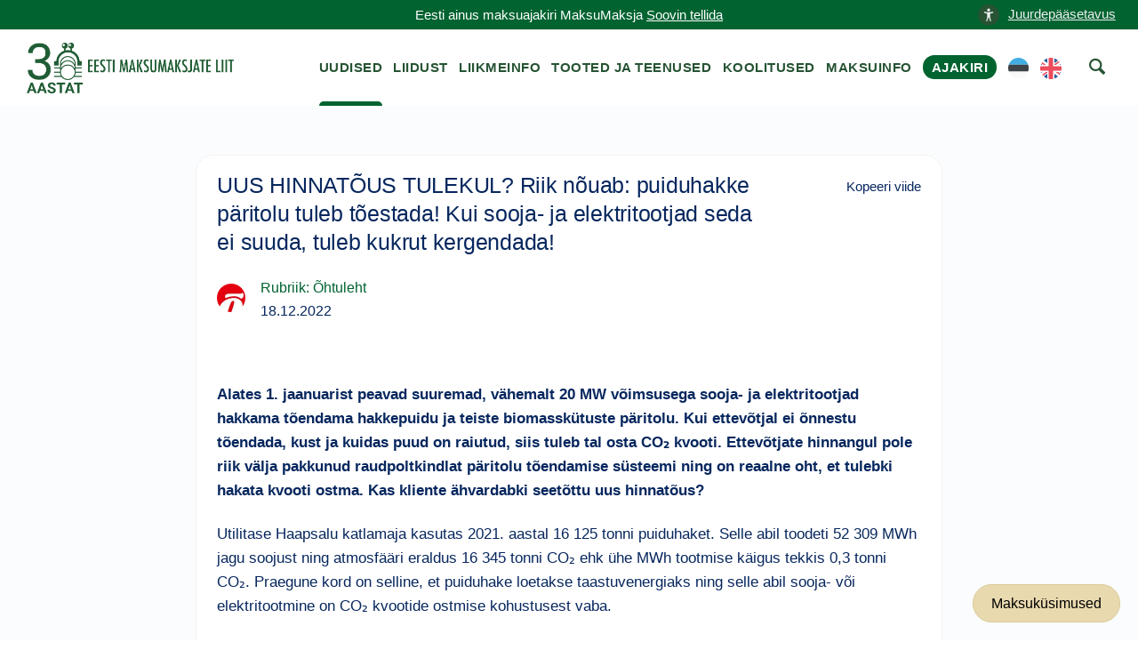

--- FILE ---
content_type: text/html; charset=UTF-8
request_url: https://maksumaksjad.ee/maksu-uudised/uus-hinnatous-tulekul-riik-nouab-puiduhakke-paritolu-tuleb-toestada-kui-sooja-ja-elektritootjad-seda-ei-suuda-tuleb-kukrut-kergendada/
body_size: 7572
content:
<!doctype html><html lang="et"><head><meta charset="utf-8"><meta http-equiv="x-ua-compatible" content="ie=edge"><meta name="viewport" content="width=device-width, initial-scale=1"><meta name='robots' content='index, follow, max-image-preview:large, max-snippet:-1, max-video-preview:-1' /> <script id="cookieyes" type="text/javascript" src="https://cdn-cookieyes.com/client_data/4ffc9915a7aab6c4a3d4757a/script.js"></script> <title>UUS HINNATÕUS TULEKUL? Riik nõuab: puiduhakke päritolu tuleb tõestada! Kui sooja- ja elektritootjad seda ei suuda, tuleb kukrut kergendada! - Maksumaksja Portaal</title><meta name="description" content="Alates 1. jaanuarist peavad suuremad, vähemalt 20 MW võimsusega sooja- ja elektritootjad hakkama tõendama hakkepuidu ja teiste biomasskütuste päritolu." /><link rel="canonical" href="https://maksumaksjad.ee/maksu-uudised/uus-hinnatous-tulekul-riik-nouab-puiduhakke-paritolu-tuleb-toestada-kui-sooja-ja-elektritootjad-seda-ei-suuda-tuleb-kukrut-kergendada/" /><meta property="og:locale" content="et_EE" /><meta property="og:type" content="article" /><meta property="og:title" content="UUS HINNATÕUS TULEKUL? Riik nõuab: puiduhakke päritolu tuleb tõestada! Kui sooja- ja elektritootjad seda ei suuda, tuleb kukrut kergendada!" /><meta property="og:description" content="Alates 1. jaanuarist peavad suuremad, vähemalt 20 MW võimsusega sooja- ja elektritootjad hakkama tõendama hakkepuidu ja teiste biomasskütuste päritolu." /><meta property="og:url" content="https://maksumaksjad.ee/maksu-uudised/uus-hinnatous-tulekul-riik-nouab-puiduhakke-paritolu-tuleb-toestada-kui-sooja-ja-elektritootjad-seda-ei-suuda-tuleb-kukrut-kergendada/" /><meta property="og:site_name" content="Maksumaksja Portaal" /><meta property="article:published_time" content="2022-12-18T14:30:26+00:00" /><meta property="article:modified_time" content="2022-12-18T14:30:27+00:00" /><meta property="og:image" content="https://maksumaksjad.ee/wp-content/uploads/2020/05/avatar-eml.png" /><meta property="og:image:width" content="200" /><meta property="og:image:height" content="200" /><meta property="og:image:type" content="image/png" /><meta name="author" content="Kristen" /><meta name="twitter:card" content="summary_large_image" /><meta name="twitter:label1" content="Written by" /><meta name="twitter:data1" content="Kristen" /><meta name="twitter:label2" content="Est. reading time" /><meta name="twitter:data2" content="1 minut" /> <script type="application/ld+json" class="yoast-schema-graph">{"@context":"https://schema.org","@graph":[{"@type":"Article","@id":"https://maksumaksjad.ee/maksu-uudised/uus-hinnatous-tulekul-riik-nouab-puiduhakke-paritolu-tuleb-toestada-kui-sooja-ja-elektritootjad-seda-ei-suuda-tuleb-kukrut-kergendada/#article","isPartOf":{"@id":"https://maksumaksjad.ee/maksu-uudised/uus-hinnatous-tulekul-riik-nouab-puiduhakke-paritolu-tuleb-toestada-kui-sooja-ja-elektritootjad-seda-ei-suuda-tuleb-kukrut-kergendada/"},"author":{"name":"Kristen","@id":"https://maksumaksjad.ee/#/schema/person/dd3aa9f0788c4985bc491502b614724a"},"headline":"UUS HINNATÕUS TULEKUL? Riik nõuab: puiduhakke päritolu tuleb tõestada! Kui sooja- ja elektritootjad seda ei suuda, tuleb kukrut kergendada!","datePublished":"2022-12-18T14:30:26+00:00","dateModified":"2022-12-18T14:30:27+00:00","mainEntityOfPage":{"@id":"https://maksumaksjad.ee/maksu-uudised/uus-hinnatous-tulekul-riik-nouab-puiduhakke-paritolu-tuleb-toestada-kui-sooja-ja-elektritootjad-seda-ei-suuda-tuleb-kukrut-kergendada/"},"wordCount":207,"publisher":{"@id":"https://maksumaksjad.ee/#organization"},"articleSection":["Maksuteemad ajakirjanduses","Õhtuleht"],"inLanguage":"et"},{"@type":"WebPage","@id":"https://maksumaksjad.ee/maksu-uudised/uus-hinnatous-tulekul-riik-nouab-puiduhakke-paritolu-tuleb-toestada-kui-sooja-ja-elektritootjad-seda-ei-suuda-tuleb-kukrut-kergendada/","url":"https://maksumaksjad.ee/maksu-uudised/uus-hinnatous-tulekul-riik-nouab-puiduhakke-paritolu-tuleb-toestada-kui-sooja-ja-elektritootjad-seda-ei-suuda-tuleb-kukrut-kergendada/","name":"UUS HINNATÕUS TULEKUL? Riik nõuab: puiduhakke päritolu tuleb tõestada! Kui sooja- ja elektritootjad seda ei suuda, tuleb kukrut kergendada! - Maksumaksja Portaal","isPartOf":{"@id":"https://maksumaksjad.ee/#website"},"datePublished":"2022-12-18T14:30:26+00:00","dateModified":"2022-12-18T14:30:27+00:00","description":"Alates 1. jaanuarist peavad suuremad, vähemalt 20 MW võimsusega sooja- ja elektritootjad hakkama tõendama hakkepuidu ja teiste biomasskütuste päritolu.","breadcrumb":{"@id":"https://maksumaksjad.ee/maksu-uudised/uus-hinnatous-tulekul-riik-nouab-puiduhakke-paritolu-tuleb-toestada-kui-sooja-ja-elektritootjad-seda-ei-suuda-tuleb-kukrut-kergendada/#breadcrumb"},"inLanguage":"et","potentialAction":[{"@type":"ReadAction","target":["https://maksumaksjad.ee/maksu-uudised/uus-hinnatous-tulekul-riik-nouab-puiduhakke-paritolu-tuleb-toestada-kui-sooja-ja-elektritootjad-seda-ei-suuda-tuleb-kukrut-kergendada/"]}]},{"@type":"BreadcrumbList","@id":"https://maksumaksjad.ee/maksu-uudised/uus-hinnatous-tulekul-riik-nouab-puiduhakke-paritolu-tuleb-toestada-kui-sooja-ja-elektritootjad-seda-ei-suuda-tuleb-kukrut-kergendada/#breadcrumb","itemListElement":[{"@type":"ListItem","position":1,"name":"Avaleht","item":"https://maksumaksjad.ee/"},{"@type":"ListItem","position":2,"name":"Maksu-uudised","item":"https://maksumaksjad.ee/maksu-uudised/"},{"@type":"ListItem","position":3,"name":"UUS HINNATÕUS TULEKUL? Riik nõuab: puiduhakke päritolu tuleb tõestada! Kui sooja- ja elektritootjad seda ei suuda, tuleb kukrut kergendada!"}]},{"@type":"WebSite","@id":"https://maksumaksjad.ee/#website","url":"https://maksumaksjad.ee/","name":"Maksumaksja Portaal","description":"Kindlus maksuasjades!","publisher":{"@id":"https://maksumaksjad.ee/#organization"},"potentialAction":[{"@type":"SearchAction","target":{"@type":"EntryPoint","urlTemplate":"https://maksumaksjad.ee/?s={search_term_string}"},"query-input":{"@type":"PropertyValueSpecification","valueRequired":true,"valueName":"search_term_string"}}],"inLanguage":"et"},{"@type":"Organization","@id":"https://maksumaksjad.ee/#organization","name":"Eesti Maksumaksjate Liit","url":"https://maksumaksjad.ee/","logo":{"@type":"ImageObject","inLanguage":"et","@id":"https://maksumaksjad.ee/#/schema/logo/image/","url":"https://maksumaksjad.ee/wp-content/uploads/2020/05/avatar-eml.png","contentUrl":"https://maksumaksjad.ee/wp-content/uploads/2020/05/avatar-eml.png","width":200,"height":200,"caption":"Eesti Maksumaksjate Liit"},"image":{"@id":"https://maksumaksjad.ee/#/schema/logo/image/"}}]}</script> <link rel='dns-prefetch' href='//www.googletagmanager.com' /><link rel="alternate" title="oEmbed (JSON)" type="application/json+oembed" href="https://maksumaksjad.ee/wp-json/oembed/1.0/embed?url=https%3A%2F%2Fmaksumaksjad.ee%2Fmaksu-uudised%2Fuus-hinnatous-tulekul-riik-nouab-puiduhakke-paritolu-tuleb-toestada-kui-sooja-ja-elektritootjad-seda-ei-suuda-tuleb-kukrut-kergendada%2F&#038;lang=et" /><link rel="alternate" title="oEmbed (XML)" type="text/xml+oembed" href="https://maksumaksjad.ee/wp-json/oembed/1.0/embed?url=https%3A%2F%2Fmaksumaksjad.ee%2Fmaksu-uudised%2Fuus-hinnatous-tulekul-riik-nouab-puiduhakke-paritolu-tuleb-toestada-kui-sooja-ja-elektritootjad-seda-ei-suuda-tuleb-kukrut-kergendada%2F&#038;format=xml&#038;lang=et" /><link data-optimized="2" rel="stylesheet" href="https://maksumaksjad.ee/wp-content/litespeed/css/7e846d94c62ff5cbe1680efb3297ee8d.css?ver=c938f" /> <script type="text/javascript" src="https://www.googletagmanager.com/gtag/js?id=G-02BVJN71WM" id="google_gtagjs-js" async></script> <script type="text/javascript" id="google_gtagjs-js-after">/*  */
window.dataLayer = window.dataLayer || [];function gtag(){dataLayer.push(arguments);}
gtag("set","linker",{"domains":["maksumaksjad.ee"]});
gtag("js", new Date());
gtag("set", "developer_id.dZTNiMT", true);
gtag("config", "G-02BVJN71WM", {"googlesitekit_post_type":"post"});
//# sourceURL=google_gtagjs-js-after
/*  */</script> <script type="text/javascript" src="https://maksumaksjad.ee/wp-includes/js/jquery/jquery.min.js?ver=3.7.1" id="jquery-core-js"></script> <script type="text/javascript" src="https://maksumaksjad.ee/wp-includes/js/jquery/jquery-migrate.min.js?ver=3.4.1" id="jquery-migrate-js"></script> <script type="text/javascript" src="https://maksumaksjad.ee/wp-content/plugins/advanced-custom-fields-pro/assets/inc/select2/4/select2.full.min.js?ver=4.0.13" id="select2-js"></script> <script type="text/javascript" src="https://maksumaksjad.ee/wp-includes/js/jquery/ui/core.min.js?ver=1.13.3" id="jquery-ui-core-js"></script> <script type="text/javascript" src="https://maksumaksjad.ee/wp-includes/js/jquery/ui/datepicker.min.js?ver=1.13.3" id="jquery-ui-datepicker-js"></script> <script type="text/javascript" id="jquery-ui-datepicker-js-after">/*  */
jQuery(function(jQuery){jQuery.datepicker.setDefaults({"closeText":"Sulge","currentText":"T\u00e4na","monthNames":["jaanuar","veebruar","m\u00e4rts","aprill","mai","juuni","juuli","august","september","oktoober","november","detsember"],"monthNamesShort":["jaan.","veebr.","m\u00e4rts","apr.","mai","juuni","juuli","aug.","sept.","okt.","nov.","dets."],"nextText":"J\u00e4rgmised","prevText":"Eelmine","dayNames":["P\u00fchap\u00e4ev","Esmasp\u00e4ev","Teisip\u00e4ev","Kolmap\u00e4ev","Neljap\u00e4ev","Reede","Laup\u00e4ev"],"dayNamesShort":["P","E","T","K","N","R","L"],"dayNamesMin":["P","E","T","K","N","R","L"],"dateFormat":"dd/mm/yy","firstDay":1,"isRTL":false});});
//# sourceURL=jquery-ui-datepicker-js-after
/*  */</script> <script type="text/javascript" src="https://maksumaksjad.ee/wp-content/plugins/advanced-custom-fields-pro/assets/inc/timepicker/jquery-ui-timepicker-addon.min.js?ver=1.6.1" id="acf-timepicker-js"></script> <script type="text/javascript" src="https://maksumaksjad.ee/wp-includes/js/jquery/ui/mouse.min.js?ver=1.13.3" id="jquery-ui-mouse-js"></script> <script type="text/javascript" src="https://maksumaksjad.ee/wp-includes/js/jquery/ui/draggable.min.js?ver=1.13.3" id="jquery-ui-draggable-js"></script> <script type="text/javascript" src="https://maksumaksjad.ee/wp-includes/js/jquery/ui/slider.min.js?ver=1.13.3" id="jquery-ui-slider-js"></script> <script type="text/javascript" src="https://maksumaksjad.ee/wp-includes/js/jquery/jquery.ui.touch-punch.js?ver=0.2.2" id="jquery-touch-punch-js"></script> <script type="text/javascript" src="https://maksumaksjad.ee/wp-admin/js/iris.min.js?ver=1.0.7" id="iris-js"></script> <script type="text/javascript" src="https://maksumaksjad.ee/wp-includes/js/dist/hooks.min.js?ver=dd5603f07f9220ed27f1" id="wp-hooks-js"></script> <script type="text/javascript" src="https://maksumaksjad.ee/wp-includes/js/dist/i18n.min.js?ver=c26c3dc7bed366793375" id="wp-i18n-js"></script> <script type="text/javascript" id="wp-i18n-js-after">/*  */
wp.i18n.setLocaleData( { 'text direction\u0004ltr': [ 'ltr' ] } );
//# sourceURL=wp-i18n-js-after
/*  */</script> <script type="text/javascript" id="wp-color-picker-js-translations">/*  */
( function( domain, translations ) {
	var localeData = translations.locale_data[ domain ] || translations.locale_data.messages;
	localeData[""].domain = domain;
	wp.i18n.setLocaleData( localeData, domain );
} )( "default", {"translation-revision-date":"2024-05-26 18:48:45+0000","generator":"GlotPress\/4.0.1","domain":"messages","locale_data":{"messages":{"":{"domain":"messages","plural-forms":"nplurals=2; plural=n != 1;","lang":"et_EE"},"Clear color":["Kustuta v\u00e4rv"],"Select default color":["Vali vaikimisi v\u00e4rvus"],"Color value":["V\u00e4rvikood"],"Select Color":["Vali v\u00e4rv"],"Clear":["T\u00fchjenda"],"Default":["Vaikimisi"]}},"comment":{"reference":"wp-admin\/js\/color-picker.js"}} );
//# sourceURL=wp-color-picker-js-translations
/*  */</script> <script type="text/javascript" src="https://maksumaksjad.ee/wp-admin/js/color-picker.min.js?ver=45ac12d95002db9791056df514c05910" id="wp-color-picker-js"></script> <script type="text/javascript" src="https://maksumaksjad.ee/wp-content/plugins/advanced-custom-fields-pro/assets/inc/color-picker-alpha/wp-color-picker-alpha.js?ver=3.0.0" id="acf-color-picker-alpha-js"></script> <link rel="https://api.w.org/" href="https://maksumaksjad.ee/wp-json/" /><link rel="alternate" title="JSON" type="application/json" href="https://maksumaksjad.ee/wp-json/wp/v2/posts/61352" /><link rel='shortlink' href='https://maksumaksjad.ee/?p=61352' /><meta name="generator" content="Site Kit by Google 1.171.0" /><div id="fb-root"></div> <script>(function(d, s, id) {
        var js, fjs = d.getElementsByTagName(s)[0];
        if (d.getElementById(id)) return;
        js = d.createElement(s); js.id = id;
        js.src = "https://connect.facebook.net/et_EE/sdk.js#xfbml=1&version=v3.0";
        fjs.parentNode.insertBefore(js, fjs);
      }(document, 'script', 'facebook-jssdk'));</script> <link rel="preconnect" href="https://challenges.cloudflare.com"> <script src="https://challenges.cloudflare.com/turnstile/v0/api.js" async defer></script> <link rel="icon" href="https://maksumaksjad.ee/wp-content/uploads/2019/09/cropped-eml-favicon-1-150x150.png" sizes="32x32" /><link rel="icon" href="https://maksumaksjad.ee/wp-content/uploads/2019/09/cropped-eml-favicon-1-300x300.png" sizes="192x192" /><link rel="apple-touch-icon" href="https://maksumaksjad.ee/wp-content/uploads/2019/09/cropped-eml-favicon-1-300x300.png" /><meta name="msapplication-TileImage" content="https://maksumaksjad.ee/wp-content/uploads/2019/09/cropped-eml-favicon-1-300x300.png" /></head><body class="wp-singular post-template-default single single-post postid-61352 single-format-standard wp-theme-eml uus-hinnatous-tulekul-riik-nouab-puiduhakke-paritolu-tuleb-toestada-kui-sooja-ja-elektritootjad-seda-ei-suuda-tuleb-kukrut-kergendada sidebar-primary">
<!--[if IE]><div class="alert alert-warning">
You are using an <strong>outdated</strong> browser. Please <a href="http://browsehappy.com/">upgrade your browser</a> to improve your experience.</div>
<![endif]-->
<a href="#" title="top of the page" id="start"></a><section class="border--bottom space--xxs s-notice"><div class="container"><div class="row">
<a href="#" class="link" aria-label="accessibility-info" data-notification-link="accessibility-notification-info" style="position: absolute;right: -3%;"><span><img alt="icon" src="https://maksumaksjad.ee/wp-content/uploads/2023/10/accessability.png" style="width: 24px;height: 24px;margin-right: 10px;">Juurdepääsetavus</span></a><div class="col-md-12 text-center">
<span class="block--xs">Eesti ainus maksuajakiri MaksuMaksja                <a href="https://maksumaksjad.ee/tooted-ja-teenused/ajakirja-maksumaksja-tellimine/">Soovin tellida</a>                </span></div></div></div></section><div class="nav-container "><div class="bar bar--sm visible-xs visible-sm"><div class="container"><div class="row"><div class="col-lg-3 col-md-3 col-sm-6 col-6">
<a href="https://maksumaksjad.ee/">
<img class="logo logo-dark" alt="logo" src="https://maksumaksjad.ee/wp-content/themes/eml/assets/img/eml-logo-30.png">
</a></div><div class="col-lg-9 col-md-9 col-sm-6 col-6 text-right">
<a href="#" title="menu" alt="menu-toggle" class="hamburger-toggle" data-toggle-class="#menu1;hidden-xs hidden-sm">
<i class="icon icon--sm stack-interface stack-menu"></i>
</a></div></div></div></div><nav id="menu1" class="bar bar--sm bar-1 hidden-xs hidden-sm"><div class="container"><div class="row"><div class="col-lg-3 col-md-2 hidden-xs hidden-sm d-flex align-items-center"><div class="bar__module">
<a href="https://maksumaksjad.ee/">
<img class="logo logo-dark" alt="logo" src="https://maksumaksjad.ee/wp-content/themes/eml/assets/img/eml-logo-30.png" style="top:0px;">
<img class="logo logo-light" alt="logo" src="https://maksumaksjad.ee/wp-content/themes/eml/assets/img/eml-logo-30.png">
</a></div></div><div class="col-lg-9 col-md-12 text-right text-left-xs text-left-sm"><div class="bar__module"><div class="menu-peamenuu-container"><ul id="menu-peamenuu" class="menu-horizontal text-left"><li id="menu-item-22" class="menu-item menu-item-type-post_type menu-item-object-page current_page_parent menu-item-22 "><a href="https://maksumaksjad.ee/maksu-uudised/">Uudised</a></li><li id="menu-item-23" class="menu-item menu-item-type-post_type menu-item-object-page menu-item-23 "><a href="https://maksumaksjad.ee/liidust/">Liidust</a></li><li id="menu-item-24" class="menu-item menu-item-type-post_type menu-item-object-page menu-item-24 "><a href="https://maksumaksjad.ee/liikmeinfo/">Liikmeinfo</a></li><li id="menu-item-25" class="menu-item menu-item-type-post_type menu-item-object-page menu-item-25 "><a href="https://maksumaksjad.ee/tooted-ja-teenused/">Tooted ja teenused</a></li><li id="menu-item-100" class="menu-item menu-item-type-post_type menu-item-object-page menu-item-100 "><a href="https://maksumaksjad.ee/koolitused/">Koolitused</a></li><li id="menu-item-1306" class="menu-item menu-item-type-post_type menu-item-object-page menu-item-1306 "><a href="https://maksumaksjad.ee/maksuinfo/">Maksuinfo</a></li><li id="menu-item-55171" class="magazine menu-item menu-item-type-post_type menu-item-object-page menu-item-55171 "><a href="https://maksumaksjad.ee/ajakiri/">Ajakiri</a></li><li id="menu-item-61200-et" class="lang-item lang-item-255 lang-item-et current-lang lang-item-first menu-item menu-item-type-custom menu-item-object-custom menu-item-61200-et "><a href="https://maksumaksjad.ee/maksu-uudised/uus-hinnatous-tulekul-riik-nouab-puiduhakke-paritolu-tuleb-toestada-kui-sooja-ja-elektritootjad-seda-ei-suuda-tuleb-kukrut-kergendada/" hreflang="et" lang="et"><img src="/wp-content/polylang/et.svg" alt="EST" /></a></li><li id="menu-item-61200-en" class="lang-item lang-item-258 lang-item-en no-translation menu-item menu-item-type-custom menu-item-object-custom menu-item-61200-en "><a href="https://maksumaksjad.ee/en/" hreflang="en-US" lang="en-US"><img src="/wp-content/polylang/en_US.svg" alt="ENG" /></a></li><li></li><li><a href="#" aria-label="otsing" class="searchicon" data-notification-link="search-box"><i class="stack-search"></i><span>Kasuta otsingut</span></a></li></ul></div></div></div></div></div></nav><div class="notification pos-top pos-right search-box bg--white border--bottom" data-animation="from-top" data-notification-link="search-box"><form role="search" method="get" class="search-form" action="https://maksumaksjad.ee/"><div class="row justify-content-center"><div class="col-lg-6 col-md-8">
<input type="search" name="s" id="search" value="" placeholder="Otsi veebilehelt märksõna järgi...">
<input type='hidden' name='pt' value='uudised'></div></div></form><div class="notification-close-cross notification-close"></div></div></div><div class="main-container"><section class="title-content space--xs"><div class="container"><div class="row"><div class="col-md-12"><h1 class="title">UUS HINNATÕUS TULEKUL? Riik nõuab: puiduhakke päritolu tuleb tõestada! Kui sooja- ja elektritootjad seda ei suuda, tuleb kukrut kergendada!</h1><div id="breadcrumbs"><span><span><a href="https://maksumaksjad.ee/">Avaleht</a></span> » <span><a href="https://maksumaksjad.ee/maksu-uudised/">Maksu-uudised</a></span> » <span class="breadcrumb_last" aria-current="page">UUS HINNATÕUS TULEKUL? Riik nõuab: puiduhakke päritolu tuleb tõestada! Kui sooja- ja elektritootjad seda ei suuda, tuleb kukrut kergendada!</span></span></div></div></div></div></section><section class="bg--secondary space--xs news-page"><div class="container"><div class="row"><div class="col-md-12 col-lg-9"><div class="masonrys"><div class="masonry__container article-container row"><div class="navigation"><p></p></div><article class="col-md-12 masonry__item post-61352 post type-post status-publish format-standard hentry category-maksuteemad-ajakirjanduses category-ohtuleht" data-permalink="https://maksumaksjad.ee/maksu-uudised/uus-hinnatous-tulekul-riik-nouab-puiduhakke-paritolu-tuleb-toestada-kui-sooja-ja-elektritootjad-seda-ei-suuda-tuleb-kukrut-kergendada/"><div class="card card-1 boxed boxed--lg boxed--border"><div class="card__body"><header>
<a href="https://maksumaksjad.ee/maksu-uudised/uus-hinnatous-tulekul-riik-nouab-puiduhakke-paritolu-tuleb-toestada-kui-sooja-ja-elektritootjad-seda-ei-suuda-tuleb-kukrut-kergendada/"><h1 class="entry-title">UUS HINNATÕUS TULEKUL? Riik nõuab: puiduhakke päritolu tuleb tõestada! Kui sooja- ja elektritootjad seda ei suuda, tuleb kukrut kergendada!</h1>
</a><div class="copy">Kopeeri viide</div></header><div class="news-page category-date-container"><div class="card__top card_top_avatar"><div class="card__avatar">
<a href="https://maksumaksjad.ee/maksu-uudised/uus-hinnatous-tulekul-riik-nouab-puiduhakke-paritolu-tuleb-toestada-kui-sooja-ja-elektritootjad-seda-ei-suuda-tuleb-kukrut-kergendada/">
<img width="64" height="64" src="https://maksumaksjad.ee/wp-content/uploads/2020/10/avatar-ohtu.png" class="avatar" alt="news-avatar" decoding="async" />												</a></div></div><div class="category-date">
<a href="https://maksumaksjad.ee/maksu-uudised/rubriik/maksuteemad-ajakirjanduses/ohtuleht/" class="category">Rubriik: Õhtuleht</a><div>
<span>
<time class="created" datetime="18.12.2022">18.12.2022</time>
</span></div></div></div><div><div class="fb-share-button"
data-href="https://maksumaksjad.ee/maksu-uudised/uus-hinnatous-tulekul-riik-nouab-puiduhakke-paritolu-tuleb-toestada-kui-sooja-ja-elektritootjad-seda-ei-suuda-tuleb-kukrut-kergendada/"
data-layout="button" data-size="large"></div></div><div class="entry-content"><p><strong>Alates 1. jaanuarist peavad suuremad, vähemalt 20 MW võimsusega sooja- ja elektritootjad hakkama tõendama hakkepuidu ja teiste biomasskütuste päritolu. Kui ettevõtjal ei õnnestu tõendada, kust ja kuidas puud on raiutud, siis tuleb tal osta CO₂ kvooti. Ettevõtjate hinnangul pole riik välja pakkunud raudpoltkindlat päritolu tõendamise süsteemi ning on reaalne oht, et tulebki hakata kvooti ostma. Kas kliente ähvardabki seetõttu uus hinnatõus?</strong></p><p>Utilitase Haapsalu katlamaja kasutas 2021. aastal 16&nbsp;125 tonni puiduhaket. Selle abil toodeti 52&nbsp;309 MWh jagu soojust ning atmosfääri eraldus 16&nbsp;345 tonni CO₂ ehk ühe MWh tootmise käigus tekkis 0,3 tonni CO₂. Praegune kord on selline, et puiduhake loetakse taastuvenergiaks ning selle abil sooja- või elektritootmine on CO₂ kvootide ostmise kohustusest vaba.</p><p>Aasta alguses hakkavad aga kehtima Euroopa Liidu taastuvenergiadirektiivist ülevõetud sätted, mille järgi tuleb juhul, kui ettevõtja ei suuda tõendada biomassi säästlikkust, lugeda see fossiilseks. Seeläbi tekib ka kohustus osta CO₂ kvoote. On ilmne, et ettevõtjad neid enda taskust ostma ei hakka ning need summad lisanduvad varem või hiljem tarbijate arvetele.</p>
Loe lähemalt: <br> <a href="https://www.ohtuleht.ee/1076278/uus-hinnatous-tulekul-riik-nouab-puiduhakke-paritolu-tuleb-toestada-kui-sooja-ja-elektritootjad-seda-ei-suuda-tuleb-kukrut-kergendada" target="_blank">https://www.ohtuleht.ee/1076278/uus-hinnatous-tulekul-riik-nouab-puiduhakke-paritolu-tuleb-toestada-kui-sooja-ja-elektritootjad-seda-ei-suuda-tuleb-kukrut-kergendada</a></div></div></div></article></div></div></div></div></div></section><div class="ask-tax-question"><a href="https://maksumaksjad.ee/maksuinfo/maksukusimused/" title="Maksuküsimused">Maksuküsimused</a></div><footer class="text-center space--xs footer-5"><div class="container"><div class="row"><div class="notification accessibility-notification pos-right pos-bottom col-md-4 col-lg-3" data-animation="from-bottom" data-notification-link="accessibility-notification-info"><h3>Juurdepääsetavus</h3><h4>Teksti suurus</h4><p>
Kui soovid lehekülge suurendada või vähendada, hoia all klaviatuuri "Ctrl" klahvi (Mac OS-is "Cmd" klahvi) ning samal ajal vajuta "+" või "-" klahvi. Alternatiivina saad kasutada hiirt. Hoia all "Ctrl" klahvi ning kerimisrulli abil saad sisse ja välja suumida. Normaalsuurusesse naasmiseks vajuta samaaegselt "Ctrl" ja "0".</p></div><div class="col-md-12"><div><ul class="social-list list-inline list--hover"><li><a href="https://www.facebook.com/Eesti-Maksumaksjate-Liit-219504614860581" title="facebook" alt="facebook"><i class="socicon socicon-facebook icon icon--xs"></i></a></li></ul></div><div>
<a class="type--fine-print cky-banner-element" href="#">Küpsise seaded</a>
<a class="type--fine-print" href="https://maksumaksjad.ee/privaatsuspoliitika/">Privaatsuspoliitika</a>
<a class="type--fine-print" href="https://maksumaksjad.ee/liidust/">Kontakt</a>
<a class="type--fine-print" href="https://maksumaksjad.ee/wp-content/themes/eml/assets/img/eml-logo.png" download="eml-logo.png">Laadi alla EML logo</a>
<span class="type--fine-print block">&copy;
2006 - <span class="update-year">2025</span> Eesti Maksumaksjate Liit. Kõik õigused kaitstud.</span></div></div></div></div><div id="popup" style="display:none;"><div id="popup-content">
<img src="https://maksumaksjad.ee/wp-content/uploads/2023/01/mml_kommentaarid_275x195mm_1_info-scaled.jpg" alt="mml_kommentaarid_275x195mm_1_info.jpg"></div></div></footer></div> <script type="speculationrules">{"prefetch":[{"source":"document","where":{"and":[{"href_matches":"/*"},{"not":{"href_matches":["/wp-*.php","/wp-admin/*","/wp-content/uploads/*","/wp-content/*","/wp-content/plugins/*","/wp-content/themes/eml/*","/*\\?(.+)"]}},{"not":{"selector_matches":"a[rel~=\"nofollow\"]"}},{"not":{"selector_matches":".no-prefetch, .no-prefetch a"}}]},"eagerness":"conservative"}]}</script> <script type="text/javascript">!function(t){t(".article-container").on("click",".copy",(function(e){e.preventDefault();const o=t(this).closest(".masonry__item").data("permalink"),n=t(this).text();navigator.clipboard.writeText(o).then((()=>{t(this).text("Kopeeritud"),setTimeout((()=>{t(this).text(n)}),700)})).catch((function(t){console.error("Could not copy text: ",t)}))}));let e,o=1,n=!1,i=!1,a="";const c=800,r=200;function s(){const e=t(".article-container .masonry__item"),o=t(window).scrollTop(),n=t(window).height();let i="";e.each((function(){const e=t(this),a=e.offset().top,s=e.outerHeight();o<t(window).scrollTop()?o+n>=a&&o<a+s+c&&(i=e.data("permalink")):o+r>=a&&o<=a+s&&(i=e.data("permalink"))})),i&&i!==a&&(a=i,window.history.replaceState(null,null,i))}t(window).on("scroll",(function(){let a=t(".masonry__container").outerHeight(),c=t(window).height();t(window).scrollTop()+c>=a-75&&!n&&(e&&clearTimeout(e),e=setTimeout((()=>{i=!0,!n&&i&&(n=!0,t.ajax({url:'https://maksumaksjad.ee/wp-admin/admin-ajax.php',type:"POST",data:{action:"load_more_posts",current_post:"61352",paged:o},success:function(e){e.success?(t(".article-container").append(e.data.posts),o++,n=!1,"undefined"!=typeof FB&&FB.XFBML.parse(),s()):n=!1},error:function(){n=!1}}))}),100)),s()}))}(jQuery);</script> <script type="text/javascript" id="pll_cookie_script-js-after">/*  */
(function() {
				var expirationDate = new Date();
				expirationDate.setTime( expirationDate.getTime() + 31536000 * 1000 );
				document.cookie = "pll_language=et; expires=" + expirationDate.toUTCString() + "; path=/; secure; SameSite=Lax";
			}());

//# sourceURL=pll_cookie_script-js-after
/*  */</script> <script type="text/javascript" src="https://maksumaksjad.ee/wp-content/themes/eml/assets/js/smooth-scroll.min.js" id="eml/smooth-scroll-js"></script> <script type="text/javascript" src="https://maksumaksjad.ee/wp-content/themes/eml/assets/js/scripts.min.js" id="eml/main-js"></script> <script>jQuery(document).ready(function($) {
        $(document).on("click", function(e) {
            if (!$(".accessibility-notification.notification--reveal").is(e.target) && $(".accessibility-notification.notification--reveal").has(e.target).length === 0) {
                $(".accessibility-notification.notification--reveal").addClass("notification--dismissed");
            }
        });
    });</script> </body></html>